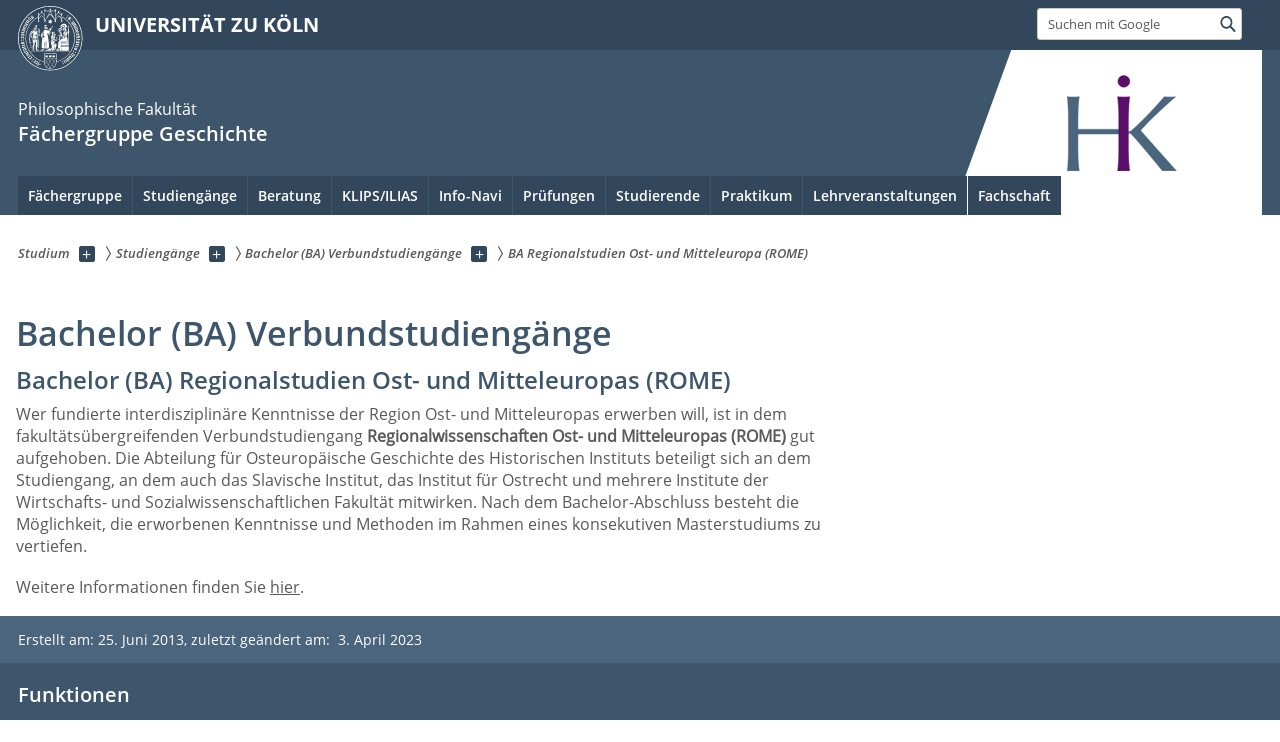

--- FILE ---
content_type: text/html; charset=utf-8
request_url: https://studium.histinst.uni-koeln.de/studiengaenge/bachelor-ba-verbundstudiengaenge/ba-regionalstudien-ost-und-mitteleuropa-rome
body_size: 7235
content:
<!DOCTYPE html>
<html class="no-js" xmlns="http://www.w3.org/1999/xhtml" lang="de-DE">
<head>

<meta charset="utf-8">
<!-- 
	This website is powered by TYPO3 - inspiring people to share!
	TYPO3 is a free open source Content Management Framework initially created by Kasper Skaarhoj and licensed under GNU/GPL.
	TYPO3 is copyright 1998-2026 of Kasper Skaarhoj. Extensions are copyright of their respective owners.
	Information and contribution at https://typo3.org/
-->



<title>BA Regionalstudien Ost- und Mitteleuropa (ROME)</title>
<meta name="generator" content="TYPO3 CMS">


<link rel="stylesheet" href="/typo3conf/ext/uzk2015/Resources/Public/Css/dist/style.min.css?1741883186" media="all">
<link rel="stylesheet" href="/typo3conf/ext/uzk2015/Resources/Public/Css/uzkerweiterungen.css?1741883187" media="all">
<link rel="stylesheet" href="/typo3conf/ext/uzk2015/Resources/Public/Css/griderweiterungen.css?1741883186" media="all">
<link rel="stylesheet" href="/typo3conf/ext/uzk2015/Resources/Public/Css/searchresult.css?1741883186" media="all">
<link rel="stylesheet" href="/typo3conf/ext/uzk2015/Resources/Public/Css/accordion.css?1741883186" media="all">
<link rel="stylesheet" href="/typo3conf/ext/powermail/Resources/Public/Css/Basic.css?1753198636" media="all">
<link rel="stylesheet" href="/typo3conf/ext/uzk2015/Resources/Public/Css/powermail.3.css?1741883186" media="all">
<link rel="stylesheet" href="/typo3conf/ext/uzk2015/Resources/Public/Css/ns_twitter.css?1741883186" media="all">



<script src="/typo3conf/ext/uzk2015/Resources/Public/Js/FileSaver.min.js?1741883186"></script>
<script src="/typo3conf/ext/uzk2015/Resources/Public/Js/jsbiblio.js?1741883186"></script>
<script src="/typo3conf/ext/uzk2015/Resources/Public/Js/autocomplete.js?1741883186"></script>


<meta name="viewport" content="width=device-width, initial-scale=1">
    <script>
    var SB_GLOBAL_VARS = SB_GLOBAL_VARS || {};
    SB_GLOBAL_VARS.screenResolutions = [320,480,640,768,1024,1280,1440];
    SB_GLOBAL_VARS.themePath = '/typo3conf/ext/uzk2015/Resources/Public/';
    </script>
        <link rel="shortcut icon" href="/typo3conf/ext/uzk2015/Resources/Public/img/icons/favicons/uzk/favicon.ico">
    <link rel="apple-touch-icon" sizes="57x57" href="/typo3conf/ext/uzk2015/Resources/Public/img/icons/favicons/uzk/apple-touch-icon-57x57.png">
    <link rel="apple-touch-icon" sizes="114x114" href="/typo3conf/ext/uzk2015/Resources/Public/img/icons/favicons/uzk/apple-touch-icon-114x114.png">
    <link rel="apple-touch-icon" sizes="72x72" href="/typo3conf/ext/uzk2015/Resources/Public/img/icons/favicons/uzk/apple-touch-icon-72x72.png">
    <link rel="apple-touch-icon" sizes="144x144" href="/typo3conf/ext/uzk2015/Resources/Public/img/icons/favicons/uzk/apple-touch-icon-144x144.png">
    <link rel="apple-touch-icon" sizes="60x60" href="/typo3conf/ext/uzk2015/Resources/Public/img/icons/favicons/uzk/apple-touch-icon-60x60.png">
    <link rel="apple-touch-icon" sizes="120x120" href="/typo3conf/ext/uzk2015/Resources/Public/img/icons/favicons/uzk/apple-touch-icon-120x120.png">
    <link rel="apple-touch-icon" sizes="76x76" href="/typo3conf/ext/uzk2015/Resources/Public/img/icons/favicons/uzk/apple-touch-icon-76x76.png">
    <link rel="apple-touch-icon" sizes="152x152" href="/typo3conf/ext/uzk2015/Resources/Public/img/icons/favicons/uzk/apple-touch-icon-152x152.png">
    <link rel="icon" type="image/png" href="/typo3conf/ext/uzk2015/Resources/Public/img/icons/favicons/uzk/favicon-192x192.png" sizes="192x192">
    <link rel="icon" type="image/png" href="/typo3conf/ext/uzk2015/Resources/Public/img/icons/favicons/uzk/favicon-160x160.png" sizes="160x160">
    <link rel="icon" type="image/png" href="/typo3conf/ext/uzk2015/Resources/Public/img/icons/favicons/uzk/favicon-96x96.png" sizes="96x96">
    <link rel="icon" type="image/png" href="/typo3conf/ext/uzk2015/Resources/Public/img/icons/favicons/uzk/favicon-16x16.png" sizes="16x16">
    <link rel="icon" type="image/png" href="/typo3conf/ext/uzk2015/Resources/Public/img/icons/favicons/uzk/favicon-32x32.png" sizes="32x32"> 
    <noscript>
    <link rel="stylesheet" type="text/css" href="/typo3conf/ext/uzk2015/Resources/Public/Css/dist/icons.min.css">
    </noscript>    
    <script src="/typo3conf/ext/uzk2015/Resources/Public/Js/vendor/exclude/modernizr.min.js"></script>
      <link rel="preload" href="/typo3conf/ext/uzk2015/Resources/Public/img/icons/svg/departmentlogos/med2.svg" as="image">
      <link rel="preload" href="/typo3conf/ext/uzk2015/Resources/Public/img/icons/svg/departmentlogos/phil2.svg" as="image">

      <link rel="preload" href="/typo3conf/ext/uzk2015/Resources/Public/img/icons/svg/dist/svg-sprite.min.svg" as="image">
      <link rel="preload" href="/typo3conf/ext/uzk2015/Resources/Public/img/icons/svg/instagram.svg#instagram" as="image">
      <link rel="preload" href="/typo3conf/ext/uzk2015/Resources/Public/img/icons/svg/itunes.svg" as="image">
      <link rel="preload" href="/typo3conf/ext/uzk2015/Resources/Public/img/icons/svg/linkedin.svg" as="image">
      
<!-- Matomo -->
      <script>
      
      var _paq = window._paq || [];
      _paq.push(['disableCookies']);
      
      
      
      
      _paq.push(['trackPageView']);
      _paq.push(['enableLinkTracking']);
      (function() {
	var u="https://matomo.rrz.uni-koeln.de/";
	_paq.push(['setTrackerUrl', u+'matomo.php']);
	_paq.push(['setSiteId', '26124']);
	var d=document, g=d.createElement('script'), s=d.getElementsByTagName('script')[0];
/*
	g.type='text/javascript'; 
*/
g.async=true; g.defer=true; g.src=u+'matomo.js'; s.parentNode.insertBefore(g,s);
      })();
      </script>
<!-- End Matomo Code -->


  


<script>hljs.initHighlightingOnLoad();</script>
</head>
<body class="uzk15__subsite default" id="p450_0">
<noscript>Die Seiten der Universität zu Köln sind auf die Verwendung mit JavaScript optimiert. Um alle Funktionen nutzen zu können, aktivieren Sie bitte JavaScript in Ihrem Browser.</noscript><div class="uzk15__overlay uzk15__invisible"></div>
<header class="uzk15__mainheader uzk15__noheadertpl" ><a href="#contentstart" class="uzk15__jumpinvisible">zum Inhalt springen</a><div class="uzk15__headerwrapper"><!--- Desktop Sticky Header Template Start -->
			  <script id="uzk15__stickyheaderdesktoptemplate" type="text/template">
               <div class="uzk15__headerdesktop uzk15__desktop_sticky uzk15__displaynone">
                <div class="uzk15__mainwrapper">
                 <div class="uzk15__grid_100 uzk15__flexcontainer"><div class="uzk15_headerlogo"><a href="https://uni-koeln.de" title="UNIVERSITÄT ZU KÖLN" class="uzk15__iconlink"><h1>UNIVERSITÄT ZU KÖLN</h1></a></div><div class="uzk15_contentright"><a href="#" class="uzk15__backtomain">zum Seitenanfang</a>




<form action="https://www.uni-koeln.de/google-suche" role="search" class="uzk15__search uzk15__standardsearchform uzk15__webforms">
  <label for="headermainsearch" id="headermainsearchlabel">
    <span class="uzk15__invisible">
      Suchbegriff eingeben
    </span>
  </label>
  <input type="search" id="headermainsearch" name="q" value=""
	 placeholder='Suchen mit Google'
	 aria-labelledby="headermainsearchlabel">
  

   
  
  
  
  
  
  
  
  <button type="submit" class="button">     
    <span class="uzk15__invisible">Finden</span>
    <span class="uzk15__icon uzk15__icon-search">
      <svg>
        <use xmlns:xlink="http://www.w3.org/1999/xlink" xlink:href="/typo3conf/ext/uzk2015/Resources/Public/img/icons/svg/dist/svg-sprite.min.svg#lupe"></use>
      </svg>
    </span>
  </button>
</form>


  

</div></div>
                </div>
               </div>
			  </script>
	<!--- Desktop Sticky Header Template End --><!-- Mobile Templates Start --><script id="uzk15__headermobiletemplate" type="text/template">
	      <div class="uzk15__headermobile">
	        <div class="uzk15__mainwrapper"><div class="uzk15__grid_100 uzk15__flexcontainer"><h1><a href="https://uni-koeln.de" rel="start" title="UNIVERSITÄT ZU KÖLN">UNIVERSITÄT ZU KÖLN</a></h1>    <ul class="uzk15__menu">
      <li>
       <a href="#" class="uzk15__iconlink uzk15__mobilesearch-toggle">
        <span class="uzk15__icon uzk15__icon-lupe">
         <svg class="uzk15__svg-lupe">
          <use xlink:href="/typo3conf/ext/uzk2015/Resources/Public/img/icons/svg/dist/svg-sprite.min.svg#lupe"></use>
         </svg>
        </span>
        <span class="uzk15__invisible">Suchen mit Google</span>
       </a>
       <a href="#" class="uzk15__iconlink uzk15__invisible uzk15__mobilesearch-toggle" aria-haspopup="true">
        <span class="uzk15__icon uzk15__icon-schliessen">
         <svg class="uzk15__svg-schliessen">
          <use xlink:href="/typo3conf/ext/uzk2015/Resources/Public/img/icons/svg/dist/svg-sprite.min.svg#schliessen"></use>
         </svg>
        </span>
        <span class="uzk15__invisible">Suche schließen</span>
       </a>
      </li>
      <li>
       <a href="#" class="uzk15__iconlink uzk15__mobilenavigationbutton" aria-haspopup="true">
        <span class="uzk15__icon uzk15__icon-hamburger">
         <svg class="uzk15__svg-hamburger">
          <use xlink:href="/typo3conf/ext/uzk2015/Resources/Public/img/icons/svg/dist/svg-sprite.min.svg#hamburger"></use>
         </svg>
        </span>
        <span class="uzk15__invisible">Menü</span>
       </a>
      </li>
    </ul></div><div class="uzk15__invisible uzk15__grid_100 uzk15__mobilesearch-wrapper">




<form action="https://www.uni-koeln.de/google-suche" role="search" class="uzk15__search uzk15__standardsearchform uzk15__webforms">
  <label for="headermainsearch" id="headermainsearchlabel">
    <span class="uzk15__invisible">
      Suchbegriff eingeben
    </span>
  </label>
  <input type="search" id="headermainsearch" name="q" value=""
	 placeholder='Suchen mit Google'
	 aria-labelledby="headermainsearchlabel">
  

   
  
  
  
  
  
  
  
  <button type="submit" class="button">     
    <span class="uzk15__invisible">Finden</span>
    <span class="uzk15__icon uzk15__icon-search">
      <svg>
        <use xmlns:xlink="http://www.w3.org/1999/xlink" xlink:href="/typo3conf/ext/uzk2015/Resources/Public/img/icons/svg/dist/svg-sprite.min.svg#lupe"></use>
      </svg>
    </span>
  </button>
</form>
</div></div>
	      </div>
	    </script><script id="uzk15__mainnavigationmobiletemplate" type="text/template">
	    <div class="uzk15__mainnavigationmobile uzk15__pushedoutside">
	      <div class="uzk15__mainnavigationwrapper">
                <div class="uzk15__grid_100"><div class="uzk15__navigationtop"><div class="uzk15__breadcrumbs"><nav><h2 id="uzk15__mobilebreadcrumbslabel" class="uzk15__invisible">Sie sind hier:</h2><ul aria-describedby="uzk15__mobilebreadcrumbslabel"><li><a href="/" target="_top"><span>Studium</span>
					 <span class="uzk15__icon uzk15__icon-trenner_breadcrumb">
					  <svg class="uzk15__svg-trenner_breadcrumb">
                       <use xlink:href="/typo3conf/ext/uzk2015/Resources/Public/img/icons/svg/dist/svg-sprite.min.svg#trenner_breadcrumb"></use>
					  </svg>
					 </span></a></li><li><a href="/studiengaenge" target="_top"><span>Studiengänge</span>
					 <span class="uzk15__icon uzk15__icon-trenner_breadcrumb">
					  <svg class="uzk15__svg-trenner_breadcrumb">
                       <use xlink:href="/typo3conf/ext/uzk2015/Resources/Public/img/icons/svg/dist/svg-sprite.min.svg#trenner_breadcrumb"></use>
					  </svg>
					 </span></a></li><li><a href="/studiengaenge/bachelor-ba-verbundstudiengaenge" target="_top"><span>Bachelor (BA) Verbundstudiengänge</span>
					 <span class="uzk15__icon uzk15__icon-trenner_breadcrumb">
					  <svg class="uzk15__svg-trenner_breadcrumb">
                       <use xlink:href="/typo3conf/ext/uzk2015/Resources/Public/img/icons/svg/dist/svg-sprite.min.svg#trenner_breadcrumb"></use>
					  </svg>
					 </span></a></li><li><a href="/studiengaenge/bachelor-ba-verbundstudiengaenge/ba-regionalstudien-ost-und-mitteleuropa-rome" target="_top"><span>BA Regionalstudien Ost- und Mitteleuropa (ROME)</span>
					 <span class="uzk15__icon uzk15__icon-trenner_breadcrumb">
					  <svg class="uzk15__svg-trenner_breadcrumb">
                       <use xlink:href="/typo3conf/ext/uzk2015/Resources/Public/img/icons/svg/dist/svg-sprite.min.svg#trenner_breadcrumb"></use>
					  </svg>
					 </span></a></li></ul></nav></div>      <a href="#" class="uzk15__iconlink uzk15__mobilenavigationbutton">
      <span class="uzk15__icon uzk15__icon-schliessen">
           <svg class="uzk15__svg-schliessen">
            <use xlink:href="/typo3conf/ext/uzk2015/Resources/Public/img/icons/svg/dist/svg-sprite.min.svg#schliessen"></use>
           </svg>
      </span>
      <span class="uzk15__invisible">Schließen</span>
      </a></div><div class="uzk15__currentpagetitle"><h1>BA Regionalstudien Ost- und Mitteleuropa (ROME)</h1></div><nav ><h2 class="uzk15__invisible">Hauptnavigation</h2><ul class="uzk15__mainnavigationlist"></ul></nav><div class="uzk15__subsitelanguageselect">

  

</div></div>
	      </div>
	    </div>
	  </script><!-- Mobile Templates End --><div class="uzk15__headerdesktop"><div class="uzk15__mainwrapper"><div class="uzk15__grid_100 uzk15__flexcontainer"><div class="uzk15_headerlogo_wrapper"><div class="uzk15_headerlogo"><a href="https://uni-koeln.de" target="_top" rel="start" title="UNIVERSITÄT ZU KÖLN" class="uzk15__iconlink"><span class="uzk15__icon uzk15__icon-uzk">
           <svg class="uzk15__svg-uzk">
            <use xlink:href="/typo3conf/ext/uzk2015/Resources/Public/img/icons/svg/dist/svg-sprite.min.svg#uzk"></use>
           </svg>
          </span>
        <h1>UNIVERSITÄT ZU KÖLN</h1></a></div></div><div class="uzk15_contentright">




<form action="https://www.uni-koeln.de/google-suche" role="search" class="uzk15__search uzk15__standardsearchform uzk15__webforms">
  <label for="headermainsearch" id="headermainsearchlabel">
    <span class="uzk15__invisible">
      Suchbegriff eingeben
    </span>
  </label>
  <input type="search" id="headermainsearch" name="q" value=""
	 placeholder='Suchen mit Google'
	 aria-labelledby="headermainsearchlabel">
  

   
  
  
  
  
  
  
  
  <button type="submit" class="button">     
    <span class="uzk15__invisible">Finden</span>
    <span class="uzk15__icon uzk15__icon-search">
      <svg>
        <use xmlns:xlink="http://www.w3.org/1999/xlink" xlink:href="/typo3conf/ext/uzk2015/Resources/Public/img/icons/svg/dist/svg-sprite.min.svg#lupe"></use>
      </svg>
    </span>
  </button>
</form>


  

</div></div></div></div><div class="uzk15__contentwrapper">
	    <div class="uzk15__mainwrapper">
	      <div class="uzk15__grid_100 uzk15__flexcontainer"><div class="uzk15__content"><h2><span class="uzk15__break uzk15__small uzk15__tinymobile"><a href="http://phil-fak.uni-koeln.de">Philosophische Fakultät</a></span><a href="http://histinst.uni-koeln.de">Fächergruppe Geschichte</a></h2><div class="uzk15__partnerlogo"><div class="uzk15__imagecontainer"><a href="/"><img alt="Logo dieser Einrichtung" src="/fileadmin/home/pics/HIK-Logo_Homepage_200px.png" ></a></div></div></div><nav class="uzk15__mainnavigation"  id="mainnavigation"><h2 class="uzk15__invisible">Hauptnavigation. Hinweis: bitte verwenden Sie Tab um die Menüpunkte anzuspringen.</h2><ul class="uzk15__firstlevellinks" role="menubar"><li class="uzk15__topleveldirektlink"><a href="https://histinst.uni-koeln.de/">Fächergruppe</a></li><li class="uzk15__toplevelflyout">
				  <a href="#" role="menuitem" aria-haspopup="true" >Studiengänge</a>
				  <div class="uzk15__flyoutwrapper uzk15__pushedout"><div class="uzk15__flyouttop"><a href="/studiengaenge" target="_self" class="uzk15__overviewlink">Zur Übersichtsseite&nbsp;Studiengänge</a>				  <a class="uzk15__iconlink uzk15__navigationtoggle" href="#" title="Menü schließen">
                <span class="uzk15__invisible">Menü schließen</span>
                   <span class="uzk15__icon uzk15__icon-schliessen">
                    <svg class="uzk15__svg-schliessen">
				     <use xlink:href="/typo3conf/ext/uzk2015/Resources/Public/img/icons/svg/dist/svg-sprite.min.svg#schliessen"/>
                    </svg>
                   </span>
                  </a>
				 </div><ul class="uzk15__section uzk15__pagelinks uzk15__links"><li><a href="/studiengaenge/2-fach-bachelor-geschichte" target="_self">2-Fach Bachelor Geschichte</a><ul class="uzk15__subpagelinks"><li><a href="/studiengaenge/2-fach-bachelor-geschichte/faqs" target="_self">FAQs</a></li></ul></li><li><a href="/studiengaenge/bachelor-lehramt-gyge" target="_self">Bachelor Lehramt GyGe</a><ul class="uzk15__subpagelinks"><li><a href="/studiengaenge/bachelor-lehramt-gyge/faqs" target="_self">FAQs</a></li></ul></li><li><a href="/studiengaenge/bachelor-lehramt-hrsge" target="_self">Bachelor Lehramt HRSGe</a><ul class="uzk15__subpagelinks"><li><a href="/studiengaenge/bachelor-lehramt-hrsge/faqs" target="_self">FAQs</a></li></ul></li><li><a href="https://judaistik.phil-fak.uni-koeln.de/studium-lehre/bachelorstudiengang-juedische-studien">2-Fach Bachelor Jüdische Studien</a></li><li><a href="/studiengaenge/master-med-geschichte-lehramt" target="_self">Master (M.Ed.) Geschichte (Lehramt)</a><ul class="uzk15__subpagelinks"><li><a href="/studiengaenge/master-med-geschichte-lehramt/med-lehramt-gyge" target="_self">M.Ed. Lehramt GyGe</a></li><li><a href="/studiengaenge/master-med-geschichte-lehramt/med-lehramt-hrsge" target="_self">M.Ed. Lehramt HRSGe</a></li></ul></li><li><a href="/studiengaenge/master-ma-geschichte" target="_self">Master (MA) Geschichte</a><ul class="uzk15__subpagelinks"><li><a href="/studiengaenge/master-ma-geschichte/1-fach-master-alte-geschichte" target="_self">1-Fach-Master Alte Geschichte</a></li><li><a href="/studiengaenge/master-ma-geschichte/1-fach-master-mittelalterliche-geschichte" target="_self">1-Fach-Master Mittelalterliche Geschichte</a></li><li><a href="/studiengaenge/master-ma-geschichte/1-fach-master-neuere-geschichte" target="_self">1-Fach-Master Neuere Geschichte</a></li><li><a href="/studiengaenge/master-ma-geschichte/1-fach-master-global-history" target="_self">1-Fach-Master Global History</a></li><li><a href="/studiengaenge/master-ma-geschichte/1-fach-master-public-history" target="_self">1-Fach-Master Public History</a></li><li><a href="/studiengaenge/master-ma-geschichte/2-fach-master-geschichte" target="_self">2-Fach-Master Geschichte</a></li></ul></li><li><a href="/studiengaenge/promotion" target="_self">Promotion</a></li><li><a href="/studiengaenge/bachelor-ba-verbundstudiengaenge" target="_self">Bachelor (BA) Verbundstudiengänge</a><ul class="uzk15__subpagelinks"><li><a href="/studiengaenge/bachelor-ba-verbundstudiengaenge/ba-antike-sprachen-und-kulturen-asuk" target="_self">BA Antike Sprachen und Kulturen (ASuK)</a></li><li><a href="/studiengaenge/bachelor-ba-verbundstudiengaenge/ba-regionalstudien-ost-und-mitteleuropa-rome" target="_self">BA Regionalstudien Ost- und Mitteleuropa (ROME)</a></li><li><a href="/studiengaenge/bachelor-ba-verbundstudiengaenge/ba-regionalstudien-lateinamerika-rsl" target="_self">BA Regionalstudien Lateinamerika (RSL)</a></li></ul></li><li><a href="/studiengaenge/master-ma-verbundstudiengaenge" target="_self">Master (MA) Verbundstudiengänge</a><ul class="uzk15__subpagelinks"><li><a href="/studiengaenge/master-ma-verbundstudiengaenge/ma-antike-sprachen-und-kulturen-asuk" target="_self">MA Antike Sprachen und Kulturen (ASuK)</a></li><li><a href="/studiengaenge/master-ma-verbundstudiengaenge/ma-mittelalterstudien-mas" target="_self">MA Mittelalterstudien (MAS)</a></li><li><a href="/studiengaenge/master-ma-verbundstudiengaenge/ma-north-american-studies-nas" target="_self">MA North American Studies (NAS)</a></li><li><a href="/studiengaenge/master-ma-verbundstudiengaenge/ma-regionalstudien-ost-und-mitteleuropas-rome" target="_self">MA Regionalstudien Ost- und Mitteleuropas (ROME)</a></li><li><a href="/studiengaenge/master-ma-verbundstudiengaenge/ma-regionalstudien-lateinamerika-rsl" target="_self">MA Regionalstudien Lateinamerika (RSL)</a></li></ul></li></ul></div>
				 </li><li class="uzk15__toplevelflyout">
				  <a href="#" role="menuitem" aria-haspopup="true" >Beratung</a>
				  <div class="uzk15__flyoutwrapper uzk15__pushedout"><div class="uzk15__flyouttop"><a href="/beratung" target="_self" class="uzk15__overviewlink">Zur Übersichtsseite&nbsp;Beratung</a>				  <a class="uzk15__iconlink uzk15__navigationtoggle" href="#" title="Menü schließen">
                <span class="uzk15__invisible">Menü schließen</span>
                   <span class="uzk15__icon uzk15__icon-schliessen">
                    <svg class="uzk15__svg-schliessen">
				     <use xlink:href="/typo3conf/ext/uzk2015/Resources/Public/img/icons/svg/dist/svg-sprite.min.svg#schliessen"/>
                    </svg>
                   </span>
                  </a>
				 </div><ul class="uzk15__section uzk15__pagelinks uzk15__links"><li><a href="/beratung/allgemeine-studienberatung" target="_self">Allgemeine Studienberatung</a></li><li><a href="/beratung/fachberater" target="_self">FachberaterInnen</a></li><li><a href="/beratung/beratungstermine" target="_self">Erstsemesterberatungstermine</a></li></ul></div>
				 </li><li class="uzk15__toplevelflyout">
				  <a href="#" role="menuitem" aria-haspopup="true" >KLIPS/ILIAS</a>
				  <div class="uzk15__flyoutwrapper uzk15__pushedout"><div class="uzk15__flyouttop"><a href="/klips-ilias" target="_self" class="uzk15__overviewlink">Zur Übersichtsseite&nbsp;KLIPS/ILIAS</a>				  <a class="uzk15__iconlink uzk15__navigationtoggle" href="#" title="Menü schließen">
                <span class="uzk15__invisible">Menü schließen</span>
                   <span class="uzk15__icon uzk15__icon-schliessen">
                    <svg class="uzk15__svg-schliessen">
				     <use xlink:href="/typo3conf/ext/uzk2015/Resources/Public/img/icons/svg/dist/svg-sprite.min.svg#schliessen"/>
                    </svg>
                   </span>
                  </a>
				 </div><ul class="uzk15__section uzk15__pagelinks uzk15__links"><li><a href="/klips-ilias/faqs" target="_self">FAQs Häufig gestellte Fragen</a></li><li><a href="/klips-ilias/kontaktformular-historisches-institut" target="_self">Kontaktformular Historisches Institut</a></li></ul></div>
				 </li><li class="uzk15__topleveldirektlink"><a href="/info-navi" target="_self" role="menuitem" aria-haspopup="false" class="uzk15__overviewlink">Info-Navi</a></li><li class="uzk15__toplevelflyout">
				  <a href="#" role="menuitem" aria-haspopup="true" >Prüfungen</a>
				  <div class="uzk15__flyoutwrapper uzk15__pushedout"><div class="uzk15__flyouttop"><a href="/studierende-2" target="_self" class="uzk15__overviewlink">Zur Übersichtsseite&nbsp;Prüfungen</a>				  <a class="uzk15__iconlink uzk15__navigationtoggle" href="#" title="Menü schließen">
                <span class="uzk15__invisible">Menü schließen</span>
                   <span class="uzk15__icon uzk15__icon-schliessen">
                    <svg class="uzk15__svg-schliessen">
				     <use xlink:href="/typo3conf/ext/uzk2015/Resources/Public/img/icons/svg/dist/svg-sprite.min.svg#schliessen"/>
                    </svg>
                   </span>
                  </a>
				 </div><ul class="uzk15__section uzk15__pagelinks uzk15__links"><li><a href="/studierende-2/allgemeine-informationen-zu-pruefungen" target="_self">Allgemeine Informationen zu Prüfungen</a></li><li><a href="/studierende-2/pruefungstermine-und-meldefristen" target="_self">Prüfungstermine und Meldefristen</a><ul class="uzk15__subpagelinks"><li><a href="/studierende-2/pruefungstermine-und-meldefristen/meldefristen-fuer-pruefungen" target="_self">Meldefristen für Prüfungen</a></li><li><a href="/studierende-2/pruefungstermine-und-meldefristen/termine" target="_self">Prüfungs- und EVL-Testtermine</a></li></ul></li><li><a href="/studierende/modulabschlusspruefungen-1" target="_self">Modulabschlussprüfungen</a></li><li><a href="/studierende/anmelde-und-protokollboegen-uebersicht-1" target="_self">Anmelde- und Protokollbögen Übersicht</a></li><li><a href="/studierende/leitfaeden-1" target="_self">Leitfäden</a></li></ul></div>
				 </li><li class="uzk15__toplevelflyout">
				  <a href="#" role="menuitem" aria-haspopup="true" >Studierende</a>
				  <div class="uzk15__flyoutwrapper uzk15__pushedout"><div class="uzk15__flyouttop"><a href="/studierende" target="_self" class="uzk15__overviewlink">Zur Übersichtsseite&nbsp;Studierende</a>				  <a class="uzk15__iconlink uzk15__navigationtoggle" href="#" title="Menü schließen">
                <span class="uzk15__invisible">Menü schließen</span>
                   <span class="uzk15__icon uzk15__icon-schliessen">
                    <svg class="uzk15__svg-schliessen">
				     <use xlink:href="/typo3conf/ext/uzk2015/Resources/Public/img/icons/svg/dist/svg-sprite.min.svg#schliessen"/>
                    </svg>
                   </span>
                  </a>
				 </div><ul class="uzk15__section uzk15__pagelinks uzk15__links"><li><a href="/studierende/studieninteressierte" target="_self">Studieninteressierte</a></li><li><a href="/studierende/schuelerstudierende" target="_self">Schülerstudierende</a></li><li><a href="/studierende/gasthoererende" target="_self">Gasthörerende</a></li><li><a href="/studierende/promovierende" target="_self">Promovierende</a></li></ul></div>
				 </li><li class="uzk15__topleveldirektlink"><a href="/praktikum" target="_self" role="menuitem" aria-haspopup="false" class="uzk15__overviewlink">Praktikum</a></li><li class="uzk15__topleveldirektlink"><a href="/lehrveranstaltungen" target="_self" role="menuitem" aria-haspopup="false" class="uzk15__overviewlink">Lehrveranstaltungen</a></li><li class="uzk15__topleveldirektlink"><a href="http://fs-geschichte.phil-fak.uni-koeln.de/">Fachschaft</a></li></ul><a href="#contentstart" class="uzk15__jumpinvisible">zum Inhalt springen</a></nav><span class=" uzk15__logowhitebg"></span></div>
	    </div>
	  </div></div></header>
<div class="uzk15__contentwrapper">
  <div class="uzk15__mainwrapper">
    <div class="uzk15__aheadcontent" id="contentstart"><div class="uzk15__grid_100"><nav  class="uzk15__breadcrumbs uzk15__clearfix"><h2 id="uzk15__mainbreadcrumbslabel" class="uzk15__invisible">Sie sind hier:</h2><ul aria-describedby="uzk15__mainbreadcrumbslabel" class="uzk15__breadcrumbslist"><li><a href="/" target="_top" class="uzk15__link"><span>Studium</span></a>
	<a href="#navcount38" class="uzk15__subnav" title="Unterseiten anzeigen" aria-haspopup="true" aria-expanded="false">
	<span class="uzk15__plus"></span>
	<span class="uzk15__invisible">Unterseiten anzeigen</span></a><ul class="uzk15__aditionallinks" id="navcount38"><li><a href="https://histinst.uni-koeln.de/">Fächergruppe</a></li><li><a href="/studiengaenge" target="_top">Studiengänge</a></li><li><a href="/beratung" target="_top">Beratung</a></li><li><a href="/klips-ilias" target="_top">KLIPS/ILIAS</a></li><li><a href="/info-navi" target="_top">Info-Navi</a></li><li><a href="/studierende-2" target="_top">Prüfungen</a></li><li><a href="/studierende" target="_top">Studierende</a></li><li><a href="/praktikum" target="_top">Praktikum</a></li><li><a href="/lehrveranstaltungen" target="_top">Lehrveranstaltungen</a></li><li><a href="http://fs-geschichte.phil-fak.uni-koeln.de/">Fachschaft</a></li></ul></li><li><a href="/studiengaenge" target="_top" class="uzk15__link"><span>Studiengänge</span></a>
	<a href="#navcount111" class="uzk15__subnav" title="Unterseiten anzeigen" aria-haspopup="true" aria-expanded="false">
	<span class="uzk15__plus"></span>
	<span class="uzk15__invisible">Unterseiten anzeigen</span></a><ul class="uzk15__aditionallinks" id="navcount111"><li><a href="/studiengaenge/2-fach-bachelor-geschichte" target="_top">2-Fach Bachelor Geschichte</a></li><li><a href="/studiengaenge/bachelor-lehramt-gyge" target="_top">Bachelor Lehramt GyGe</a></li><li><a href="/studiengaenge/bachelor-lehramt-hrsge" target="_top">Bachelor Lehramt HRSGe</a></li><li><a href="https://judaistik.phil-fak.uni-koeln.de/studium-lehre/bachelorstudiengang-juedische-studien">2-Fach Bachelor Jüdische Studien</a></li><li><a href="/studiengaenge/master-med-geschichte-lehramt" target="_top">Master (M.Ed.) Geschichte (Lehramt)</a></li><li><a href="/studiengaenge/master-ma-geschichte" target="_top">Master (MA) Geschichte</a></li><li><a href="/studiengaenge/promotion" target="_top">Promotion</a></li><li><a href="/studiengaenge/bachelor-ba-verbundstudiengaenge" target="_top">Bachelor (BA) Verbundstudiengänge</a></li><li><a href="/studiengaenge/master-ma-verbundstudiengaenge" target="_top">Master (MA) Verbundstudiengänge</a></li></ul></li><li><a href="/studiengaenge/bachelor-ba-verbundstudiengaenge" target="_top" class="uzk15__link"><span>Bachelor (BA) Verbundstudiengänge</span></a>
	<a href="#navcount479" class="uzk15__subnav" title="Unterseiten anzeigen" aria-haspopup="true" aria-expanded="false">
	<span class="uzk15__plus"></span>
	<span class="uzk15__invisible">Unterseiten anzeigen</span></a><ul class="uzk15__aditionallinks" id="navcount479"><li><a href="/studiengaenge/bachelor-ba-verbundstudiengaenge/ba-antike-sprachen-und-kulturen-asuk" target="_top">BA Antike Sprachen und Kulturen (ASuK)</a></li><li><a href="/studiengaenge/bachelor-ba-verbundstudiengaenge/ba-regionalstudien-ost-und-mitteleuropa-rome" target="_top">BA Regionalstudien Ost- und Mitteleuropa (ROME)</a></li><li><a href="/studiengaenge/bachelor-ba-verbundstudiengaenge/ba-regionalstudien-lateinamerika-rsl" target="_top">BA Regionalstudien Lateinamerika (RSL)</a></li></ul></li><li><a href="/studiengaenge/bachelor-ba-verbundstudiengaenge/ba-regionalstudien-ost-und-mitteleuropa-rome" target="_top" class="uzk15__link"><strong>BA Regionalstudien Ost- und Mitteleuropa (ROME)</strong></a></li></ul></nav></div></div>
    <main id="contentstart" class="uzk15__maincontent" >
	<!--  CONTENT ELEMENT, uid:10326/header [begin] -->
		<!-- frame_class:default--><!-- beginn des elementes --><div class="uzk15__seperator"></div><div class="uzk15__grid_100 uzk15__defaultgrid default uzk15__space_before_ uzk15__space_after_ " ><h1 id="c10326" class="uzk15__standard_h1 uzk15_header_">Bachelor (BA) Verbundstudiengänge</h1></div><div class="uzk15__seperator"></div><!-- ende des elementes -->
	<!--  CONTENT ELEMENT, uid:10326/header [end] -->
		
	<!--  CONTENT ELEMENT, uid:1285/text [begin] -->
		<!-- frame_class:default--><!-- beginn des elementes --><div class="uzk15__editorblock default "><h2 id="c1285" class="uzk15__standard_h2 uzk15_header_">Bachelor (BA) Regionalstudien Ost- und Mitteleuropas (ROME)</h2>
		<!--  Text: [begin] -->
			<p style="margin: 0px 0px 1.14286em; font-family: OpenSansRegular, Arial, Helvetica, sans-serif; font-size: 16.00160026550293px; color: rgb(88, 89, 91); " class="bodytext">Wer fundierte interdisziplinäre Kenntnisse der Region Ost- und Mitteleuropas erwerben will, ist in dem fakultätsübergreifenden Verbundstudiengang&nbsp;<b>Regionalwissenschaften Ost- und Mitteleuropas (</b><b>ROME</b><b>)</b>&nbsp;gut aufgehoben. Die Abteilung für Osteuropäische Geschichte des Historischen Instituts beteiligt sich an dem Studiengang, an dem auch das Slavische Institut, das Institut für Ostrecht und mehrere Institute der Wirtschafts- und Sozialwissenschaftlichen Fakultät mitwirken. Nach dem Bachelor-Abschluss besteht die Möglichkeit, die erworbenen Kenntnisse und Methoden im Rahmen eines konsekutiven Masterstudiums zu vertiefen.</p>
<p style="margin: 0px 0px 1.14286em; font-family: OpenSansRegular, Arial, Helvetica, sans-serif; font-size: 16.00160026550293px; color: rgb(88, 89, 91); " class="bodytext">Weitere Informationen finden Sie&nbsp;<span style="color: rgb(88, 89, 91); "><a href="http://www.slavistik.phil-fak.uni-koeln.de/ba-rome.html" target="_blank" class="external-link-new-window" title="Opens external link in new window" rel="noreferrer">hier</a></span>.</p>
		<!--  Text: [end] -->
			</div><!-- ende des elementes -->
	<!--  CONTENT ELEMENT, uid:1285/text [end] -->
		</main>
    
    <div class="uzk15__seperator"></div>
  </div>
  <div class="uzk15__seperator"></div>
 <footer class="uzk15__mainfooter"><div class="uzk15__footersection1"><div class="uzk15__mainwrapper"><div class="uzk15__grid_100"><p class="uzk15__autordatum">Erstellt am:&nbsp;25. Juni 2013,&nbsp;zuletzt geändert am:&nbsp; 3. April 2023</p></div></div></div><div class="uzk15__footersection2">
        <div class="uzk15__mainwrapper">
        <div class="uzk15__grid_100">
        <h2>Funktionen</h2>
        <ul class="uzk15__columnlist"><li><a href="https://matomo.rrz.uni-koeln.de/index.php?module=CoreAdminHome&action=optOut&language=de">Tracking (de/)aktivieren</a></li><li><a href="https://itcc.uni-koeln.de/top/datenschutzhinweise-zu-webstatistiken">Datenschutzhinweise Webstatistiken</a></li></ul>
        </div>
        </div>
        </div><div class="uzk15__footersection3"><div class="uzk15__mainwrapper"><div class="uzk15__grid_100"><h2 class="uzk15__triggerhead"><a href="#footercolumnlist" id="footertrigger">Die Universität zu Köln</a></h2><div class="uzk15__columnlist uzk15__hidebox" id="footerbox"><nav class='uzk15__footercolumn'>
    <h3>Informationen für</h3>
    <ul>
        <li><a href="https://uni-koeln.de/studium" title="Studierende">Studierende</a></li>
        <li><a href="https://studienorientierung.uni-koeln.de" title="Studieninteressierte">Studieninteressierte</a></li>
        <li><a href="https://amc.uni-koeln.de/" title="Promotion">Promovierende</a></li>
        <li><a href="https://uni-koeln.de/forschung" title="Forschung">Forschende</a></li>
        <li><a href="https://international.uni-koeln.de/" title="International">Internationale Studierende</a></li>
        <li><a href="https://alumni.uni-koeln.de/" title="Alumni">Alumni</a></li>
        <li><a href="https://uni-koeln.de/foerdernde" title="Fördernde">Fördernde</a></li>
        <li><a href="https://kommunikation-marketing.uni-koeln.de/index_ger.html" title="Presse und Marketing">Presse und Marketing</a></li>
    </ul>
</nav>
<nav class='uzk15__footercolumn'>
    <h3>Fakultäten</h3>
    <ul>
        <li><a href="https://wiso.uni-koeln.de/de/"
                title="Wirtschafts- und Sozialwissenschaftliche Fakultät">Wirtschafts- und Sozialwissenschaftliche
                Fakultät</a></li>
        <li><a href="https://jura.uni-koeln.de/" title="Rechtswissenschaftliche Fakultät">Rechtswissenschaftliche
                Fakultät</a></li>
        <li><a href="https://medfak.uni-koeln.de/" title="Medizinische Fakultät">Medizinische Fakultät</a></li>
        <li><a href="https://phil-fak.uni-koeln.de/" title="Philosophische Fakultät">Philosophische Fakultät</a></li>
        <li><a href="https://mathnat.uni-koeln.de"
                title="Mathematisch-Naturwissenschaftliche Fakultät">Mathematisch-Naturwissenschaftliche Fakultät</a>
        </li>
        <li><a href="https://www.hf.uni-koeln.de/" title="Humanwissenschaftliche Fakultät">Humanwissenschaftliche
                Fakultät</a></li>
    </ul>
</nav>
<nav class='uzk15__footercolumn'>
    <h3>Schnellzugriff</h3>
    <ul>
        <li><a href="https://verwaltung.uni-koeln.de/" title="Verwaltung">Verwaltung</a></li>
        <li><a href="https://verwaltung.uni-koeln.de/studsek/content/"
                title="Studierendensekretariat">Studierendensekretariat</a></li>
        <li><a href="https://uni-koeln.de/kontakt" title="Kontakt">Kontakt</a></li>
        <li><a href="https://www.kstw.de/speiseplan" title="Mensa">Mensa</a></li>
        <li><a href="https://ub.uni-koeln.de/index.html" title="Bibliothek">Bibliothek</a></li>
        <li><a href="https://itcc.uni-koeln.de/" title="Regionales Rechenzentrum">Regionales Rechenzentrum</a></li>
        <li><a href="https://uni-koeln.de/studium/studierende/studienorganisation/termine"
                title="Terminkalender">Terminkalender</a></li>
        <li><a href="https://webmail.uni-koeln.de" title="Webmail">Webmail</a></li>
        <li><a href="https://uni-koeln.de/universitaet/anreise-lageplaene-kontakt"
                title="Anreise, Lagepläne, Kontakt">Anreise, Lagepläne, Kontakt</a></li>
    </ul>
</nav></div></div></div></div><div class="uzk15__footersection4"><div class="uzk15__mainwrapper"><div class="uzk15__grid_100"><h2 class="uzk15__smallerheadlines">Social-Media-Kanäle der Universität zu Köln</h2><div class="uzk15__socialmedia"><a href="https://www.facebook.com/pages/Universit%C3%A4t-zu-K%C3%B6ln/180703865199" target="_blank" rel="noreferrer">	<span class="uzk15__icon uzk15__icon-facebook">
	<svg class="uzk15__svg-facebook">
	<use xmlns:xlink="http://www.w3.org/1999/xlink" xlink:href="/typo3conf/ext/uzk2015/Resources/Public/img/icons/svg/dist/svg-sprite.min.svg#fb"></use>
	</svg>
	<span class="uzk15__invisible">Facebook</span>
	</span></a><a href="https://www.xing.com/pages/universitatzukoln" target="_blank" rel="noreferrer">	<span class="uzk15__icon uzk15__icon-xing">
	<svg class="uzk15__svg-xing">
	<use xmlns:xlink="http://www.w3.org/1999/xlink" xlink:href="/typo3conf/ext/uzk2015/Resources/Public/img/icons/svg/dist/svg-sprite.min.svg#xing"></use>
	</svg>
	</span>
	<span class="uzk15__invisible">Xing</span></a><a href="https://www.youtube.com/user/UniversitaetzuKoeln" target="_blank" rel="noreferrer">	<span class="uzk15__icon uzk15__icon-youtube">
	<svg class="uzk15__svg-youtube">
	<use xmlns:xlink="http://www.w3.org/1999/xlink" xlink:href="/typo3conf/ext/uzk2015/Resources/Public/img/icons/svg/dist/svg-sprite.min.svg#youtube"></use>
	</svg>
	</span>
	<span class="uzk15__invisible">Youtube</span></a><a href="https://www.linkedin.com/company/university-of-cologne?trk=biz-companies-cym">	<span class="uzk15__icon uzk15__icon-youtube">
	<svg class="uzk15__svg-youtube" viewBox="0 0 20 20" width="30" height="30">
	<use xmlns:xlink="http://www.w3.org/1999/xlink" xlink:href="/typo3conf/ext/uzk2015/Resources/Public/img/icons/svg/linkedin.svg#linkedin"></use>
	</svg>
	</span>
	<span class="uzk15__invisible">Linked in</span></a><a href="https://www.instagram.com/uni_koeln/">	<span class="uzk15__icon uzk15__icon-instagram">
	<svg class="uzk15__svg-youtube" viewBox="0 0 20 20" width="30" height="30">
	<use xmlns:xlink="http://www.w3.org/1999/xlink" xlink:href="/typo3conf/ext/uzk2015/Resources/Public/img/icons/svg/instagram.svg#instagram"></use>
	</svg>
	</span>
	<span class="uzk15__invisible">Instagram</span></a><a href="https://wisskomm.social/@unikoeln"><span class="uzk15__icon uzk15__icon-mastodon">
  <svg class="uzk15__svg-youtube" viewBox="0 0 20 20" width="30" height="30">
    <use xlink:href="/typo3conf/ext/uzk2015/Resources/Public/img/icons/svg/mastodon.svg#mastodon" />
  </svg>
</span></a></div><div class="uzk15__copyright"><nav class="uzk15__foot"><h2 class="uzk15__invisible">Serivce</h2><ul><li><a href="https://uni-koeln.de/datenschutz">Datenschutzerklärung</a></li><li><a href="https://uni-koeln.de/impressum/barrierefreiheit">Barrierefreiheitserklärung</a></li><li><a href="https://uni-koeln.de/sitemap">Sitemap</a></li><li><a href="https://uni-koeln.de/impressum">Impressum</a></li><li><a href="https://uni-koeln.de/kontakt">Kontakt</a></li></ul></nav><small>© Universität zu Köln</small></div><div class="uzk15__seperator"></div><div class="uzk15__accreditationlist">

      <dl>
            <dt>Vielfalt</dt>
            <dd>
                  <a href="https://vielfalt.uni-koeln.de/aktuelles/pressemitteilung-teq">
                        Total E-Quality Prädikat
                  </a>
                  <a
                        href="https://www.charta-der-vielfalt.de/ueber-uns/die-unterzeichner-innen/liste/zeige/universitaet-zu-koeln/">

                        Charta der Vielfalt
                  </a>
                  <a
                        href="https://vielfalt.uni-koeln.de/profil/strategie-steuerung/diversity-audit-vielfalt-gestalten">
                        Diversity Audit
                  </a>
            </dd>
      </dl>
      <dl>
            <dt>International</dt>
            <dd>
                  <a href="https://www.hrk.de/audit/infothek/auditierte-hochschulen/">
                        <abbr title="Hochschulrektorenkonferenz">HRK </abbr>-Audit Internationalisierung
                  </a>
                  <a href="https://www.hrk.de/weltoffene-hochschulen">
                        Weltoffene Hochschulen
                  </a>
            </dd>
      </dl>
      <dl>
            <dt>Akkreditierung</dt>
            <dd>
                  <a href="https://wiso.uni-koeln.de/de/studium/master/master-international-management-cems-mim">
                        <abbr title="Community of European Management Schools">CEMS</abbr>
                  </a>
                  <a href="https://wiso.uni-koeln.de/de/fakultaet/profil/akkreditierung">
                        <abbr title="European Quality Improvement System">EQUIS</abbr>
                  </a>
                  <a href="https://www.aqas.de/">
                        <abbr title="Agentur für Qualitätssicherung durch Akkreditierung von Studiengängen">AQAS</abbr>
                  </a>
                  <a href="https://uni-koeln.de/subportale/qualitaetsmanagement-lehre-studium/q3uzk/systemakkreditierung">
                        Systemakkreditierung
                  </a>
            </dd>
      </dl>
      <dl>
            <dt>Forschung</dt>
            <dd>
                  <a href="https://www.german-u15.de/">
                        <abbr title="15 große forschungsstarke Universitäten Deutschlands">German U15</abbr>
                  </a>
                  <a href="https://uni-koeln.de/karriere/wer-wir-sind/unsere-personalstrategie">
                        <abbr title="Human Resources">HR</abbr> Excellence in Research
                  </a>
            </dd>
      </dl>
      <dl>
            <dt>Weitere</dt>
            <dd>
                  <a
                        href="https://www.fairtrade-deutschland.de/service/presse/details/uni-koeln-ausgezeichnet-2713.html">
                        Fairtrade University
                  </a>
                  <a
                        href="https://verwaltung.uni-koeln.de/cfs/content/ueber_uns/unsere_netzwerke_und_partnerinnen/index_ger.html">
                        Familie in der Hochschule
                  </a>

            </dd>
      </dl>
</div>
</div></div></div></footer>
</div>

<script>const EXT_DIR = "/typo3conf/ext/uzk2015";</script>
    <script src="/typo3conf/ext/uzk2015/Resources/Public/Js/dist/script-min.rrzk.10.js"></script>
    <script src="/typo3conf/ext/uzk2015/Resources/Public/Js/uzkerweiterungen.js"></script>
    <script>
      var x = document.getElementsByClassName("uzk15__hidenoscript");
      var i;
      for (i = 0; i < x.length; i++) {
        x[i].style.visibility = "initial";
      }
    </script>*

<script src="/typo3conf/ext/powermail/Resources/Public/JavaScript/Powermail/Form.min.js?1753198636" defer="defer"></script>


</body>
</html>